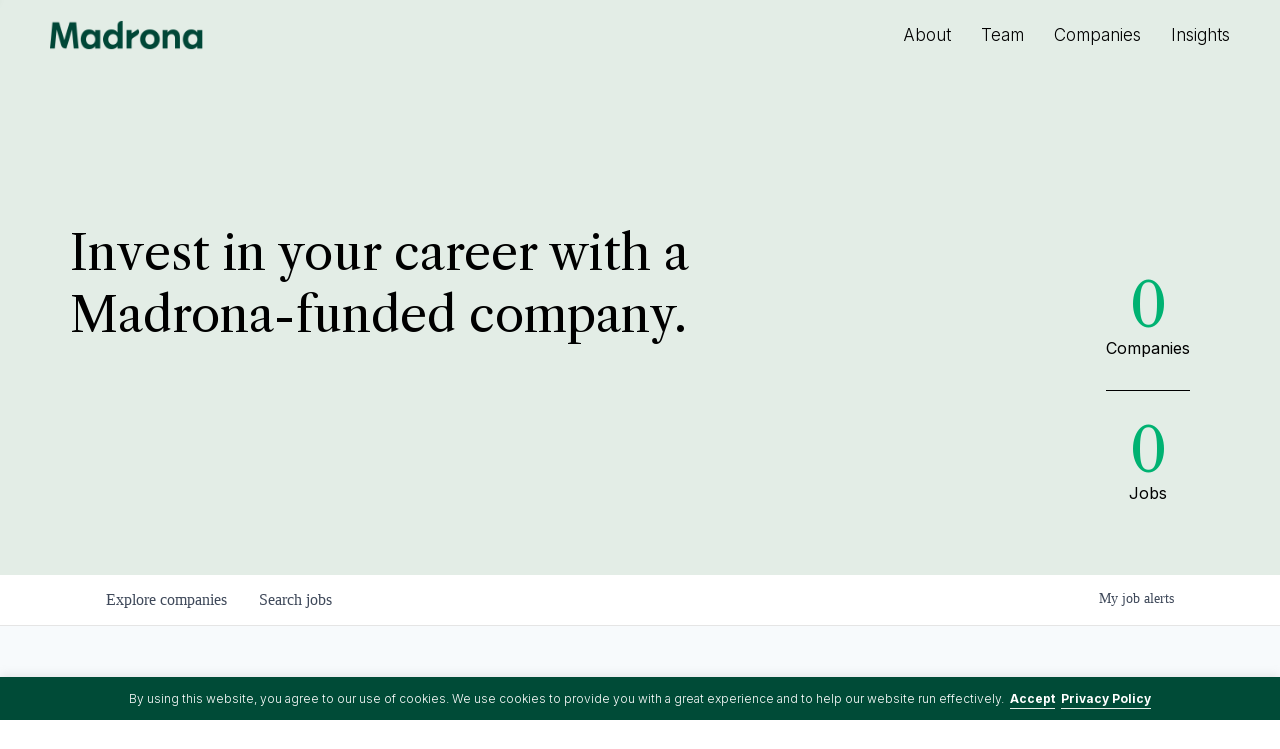

--- FILE ---
content_type: text/html; charset=utf-8
request_url: https://jobs.madrona.com/companies/commerceiq/jobs/25177102-customer-success-manager-digital-shelf
body_size: 17085
content:
<!DOCTYPE html><html lang="en"><head><link rel="shortcut icon" href="https://cdn.filepicker.io/api/file/blSYlaXfRw2bbKccyPn1" data-next-head=""/><title data-next-head="">Customer Success Manager, Digital Shelf @ CommerceIQ | Madrona Venture Group Job Board</title><meta name="description" property="og:description" content="Search job openings across the Madrona Venture Group network." data-next-head=""/><meta charSet="utf-8" data-next-head=""/><meta name="viewport" content="initial-scale=1.0, width=device-width" data-next-head=""/><link rel="apple-touch-icon" sizes="180x180" href="https://cdn.filepicker.io/api/file/blSYlaXfRw2bbKccyPn1" data-next-head=""/><link rel="icon" type="image/png" sizes="32x32" href="https://cdn.filepicker.io/api/file/blSYlaXfRw2bbKccyPn1" data-next-head=""/><link rel="icon" type="image/png" sizes="16x16" href="https://cdn.filepicker.io/api/file/blSYlaXfRw2bbKccyPn1" data-next-head=""/><link rel="shortcut icon" href="https://cdn.filepicker.io/api/file/blSYlaXfRw2bbKccyPn1" data-next-head=""/><meta name="url" property="og:url" content="https://jobs.madrona.com" data-next-head=""/><meta name="type" property="og:type" content="website" data-next-head=""/><meta name="title" property="og:title" content="Madrona Venture Group Job Board" data-next-head=""/><meta name="image" property="og:image" content="http://cdn.filepicker.io/api/file/I48coWLQMCh01Qsbyk8w" data-next-head=""/><meta name="secure_url" property="og:image:secure_url" content="https://cdn.filepicker.io/api/file/I48coWLQMCh01Qsbyk8w" data-next-head=""/><meta name="twitter:card" content="summary_large_image" data-next-head=""/><meta name="twitter:image" content="https://cdn.filepicker.io/api/file/I48coWLQMCh01Qsbyk8w" data-next-head=""/><meta name="twitter:title" content="Madrona Venture Group Job Board" data-next-head=""/><meta name="twitter:description" content="Search job openings across the Madrona Venture Group network." data-next-head=""/><meta name="google-site-verification" content="CQNnZQRH0dvJgCqWABp64ULhLI69C53ULhWdJemAW_w" data-next-head=""/><script>!function(){var analytics=window.analytics=window.analytics||[];if(!analytics.initialize)if(analytics.invoked)window.console&&console.error&&console.error("Segment snippet included twice.");else{analytics.invoked=!0;analytics.methods=["trackSubmit","trackClick","trackLink","trackForm","pageview","identify","reset","group","track","ready","alias","debug","page","once","off","on","addSourceMiddleware","addIntegrationMiddleware","setAnonymousId","addDestinationMiddleware"];analytics.factory=function(e){return function(){if(window.analytics.initialized)return window.analytics[e].apply(window.analytics,arguments);var i=Array.prototype.slice.call(arguments);i.unshift(e);analytics.push(i);return analytics}};for(var i=0;i<analytics.methods.length;i++){var key=analytics.methods[i];analytics[key]=analytics.factory(key)}analytics.load=function(key,i){var t=document.createElement("script");t.type="text/javascript";t.async=!0;t.src="https://an.getro.com/analytics.js/v1/" + key + "/analytics.min.js";var n=document.getElementsByTagName("script")[0];n.parentNode.insertBefore(t,n);analytics._loadOptions=i};analytics._writeKey="VKRqdgSBA3lFoZSlbeHbrzqQkLPBcP7W";;analytics.SNIPPET_VERSION="4.16.1";
analytics.load("VKRqdgSBA3lFoZSlbeHbrzqQkLPBcP7W");

}}();</script><link rel="stylesheet" href="https://cdn-customers.getro.com/madrona/style.react.css??v=7d49c166ca9f24905f04271c5fbd729797522e47"/><link rel="preload" href="https://cdn.getro.com/assets/_next/static/css/b1414ae24606c043.css" as="style"/><link rel="stylesheet" href="https://cdn.getro.com/assets/_next/static/css/b1414ae24606c043.css" data-n-g=""/><noscript data-n-css=""></noscript><script defer="" nomodule="" src="https://cdn.getro.com/assets/_next/static/chunks/polyfills-42372ed130431b0a.js"></script><script id="jquery" src="https://ajax.googleapis.com/ajax/libs/jquery/3.6.0/jquery.min.js" defer="" data-nscript="beforeInteractive"></script><script src="https://cdn.getro.com/assets/_next/static/chunks/webpack-ab58b860c16628b6.js" defer=""></script><script src="https://cdn.getro.com/assets/_next/static/chunks/framework-a008f048849dfc11.js" defer=""></script><script src="https://cdn.getro.com/assets/_next/static/chunks/main-4151966bb5b4038b.js" defer=""></script><script src="https://cdn.getro.com/assets/_next/static/chunks/pages/_app-52002506ec936253.js" defer=""></script><script src="https://cdn.getro.com/assets/_next/static/chunks/a86620fd-3b4606652f1c2476.js" defer=""></script><script src="https://cdn.getro.com/assets/_next/static/chunks/8230-afd6e299f7a6ae33.js" defer=""></script><script src="https://cdn.getro.com/assets/_next/static/chunks/4000-0acb5a82151cbee6.js" defer=""></script><script src="https://cdn.getro.com/assets/_next/static/chunks/9091-5cd776e8ee5ad3a3.js" defer=""></script><script src="https://cdn.getro.com/assets/_next/static/chunks/1637-66b68fc38bc6d10a.js" defer=""></script><script src="https://cdn.getro.com/assets/_next/static/chunks/3676-4975c339fc5bc499.js" defer=""></script><script src="https://cdn.getro.com/assets/_next/static/chunks/9358-87cc633cf780c23e.js" defer=""></script><script src="https://cdn.getro.com/assets/_next/static/chunks/9117-6f216abbf55ba8cd.js" defer=""></script><script src="https://cdn.getro.com/assets/_next/static/chunks/1446-b10012f4e22f3c87.js" defer=""></script><script src="https://cdn.getro.com/assets/_next/static/chunks/5355-7de2c819d8cad6ea.js" defer=""></script><script src="https://cdn.getro.com/assets/_next/static/chunks/9582-aa7f986fdb36f43c.js" defer=""></script><script src="https://cdn.getro.com/assets/_next/static/chunks/pages/companies/%5BcompanySlug%5D/jobs/%5BjobSlug%5D-76ab4cf3f421472f.js" defer=""></script><script src="https://cdn.getro.com/assets/_next/static/wVUNz74L36J38sTj2A9V4/_buildManifest.js" defer=""></script><script src="https://cdn.getro.com/assets/_next/static/wVUNz74L36J38sTj2A9V4/_ssgManifest.js" defer=""></script><meta name="sentry-trace" content="97115ba847ca0e5a744e8f49482e38f7-bef00a3afd8890ba-0"/><meta name="baggage" content="sentry-environment=production,sentry-release=08a5512cff5c0e51019517bf0630219b287ce933,sentry-public_key=99c84790fa184cf49c16c34cd7113f75,sentry-trace_id=97115ba847ca0e5a744e8f49482e38f7,sentry-org_id=129958,sentry-sampled=false,sentry-sample_rand=0.5291039622751648,sentry-sample_rate=0.033"/><style data-styled="" data-styled-version="5.3.11">.gVRrUK{box-sizing:border-box;margin:0;min-width:0;font-family:-apple-system,BlinkMacSystemFont,'Segoe UI','Roboto','Oxygen','Ubuntu','Cantarell','Fira Sans','Droid Sans','Helvetica Neue','sans-serif';font-weight:400;font-style:normal;font-size:16px;color:#3F495A;}/*!sc*/
.fyPcag{box-sizing:border-box;margin:0;min-width:0;background-color:#F7FAFC;min-height:100vh;-webkit-flex-direction:column;-ms-flex-direction:column;flex-direction:column;-webkit-align-items:stretch;-webkit-box-align:stretch;-ms-flex-align:stretch;align-items:stretch;}/*!sc*/
.dKubqp{box-sizing:border-box;margin:0;min-width:0;}/*!sc*/
.elbZCm{box-sizing:border-box;margin:0;min-width:0;width:100%;}/*!sc*/
.dFKghv{box-sizing:border-box;margin:0;min-width:0;box-shadow:0 1px 0 0 #e5e5e5;-webkit-flex-direction:row;-ms-flex-direction:row;flex-direction:row;width:100%;background-color:#ffffff;}/*!sc*/
.byBMUo{box-sizing:border-box;margin:0;min-width:0;max-width:100%;width:100%;margin-left:auto;margin-right:auto;}/*!sc*/
@media screen and (min-width:40em){.byBMUo{width:100%;}}/*!sc*/
@media screen and (min-width:65em){.byBMUo{width:1100px;}}/*!sc*/
.fWatEX{box-sizing:border-box;margin:0;min-width:0;color:#4900FF;position:relative;-webkit-text-decoration:none;text-decoration:none;-webkit-transition:all ease 0.3s;transition:all ease 0.3s;text-transform:capitalize;-webkit-order:1;-ms-flex-order:1;order:1;padding-left:8px;padding-right:8px;padding-top:16px;padding-bottom:16px;font-size:16px;color:#3F495A;display:-webkit-box;display:-webkit-flex;display:-ms-flexbox;display:flex;-webkit-align-items:baseline;-webkit-box-align:baseline;-ms-flex-align:baseline;align-items:baseline;}/*!sc*/
@media screen and (min-width:40em){.fWatEX{text-transform:capitalize;}}/*!sc*/
@media screen and (min-width:65em){.fWatEX{text-transform:unset;}}/*!sc*/
.fWatEX span{display:none;}/*!sc*/
.fWatEX::after{content:'';position:absolute;left:0;right:0;bottom:0;height:0.125rem;background-color:#4900FF;opacity:0;-webkit-transition:opacity 0.3s;transition:opacity 0.3s;}/*!sc*/
.fWatEX:hover{color:#3F495A;}/*!sc*/
.fWatEX:active{background-color:#F7FAFC;-webkit-transform:scale(.94);-ms-transform:scale(.94);transform:scale(.94);}/*!sc*/
.fWatEX.active{font-weight:600;color:#090925;}/*!sc*/
.fWatEX.active::after{opacity:1;}/*!sc*/
@media screen and (min-width:40em){.fWatEX{padding-left:16px;padding-right:16px;}}/*!sc*/
.ekJmTQ{box-sizing:border-box;margin:0;min-width:0;display:none;}/*!sc*/
@media screen and (min-width:40em){.ekJmTQ{display:none;}}/*!sc*/
@media screen and (min-width:65em){.ekJmTQ{display:inline-block;}}/*!sc*/
.bhqgWy{box-sizing:border-box;margin:0;min-width:0;color:#4900FF;position:relative;-webkit-text-decoration:none;text-decoration:none;-webkit-transition:all ease 0.3s;transition:all ease 0.3s;text-transform:capitalize;-webkit-order:0;-ms-flex-order:0;order:0;padding-left:8px;padding-right:8px;padding-top:16px;padding-bottom:16px;font-size:16px;color:#3F495A;display:-webkit-box;display:-webkit-flex;display:-ms-flexbox;display:flex;-webkit-align-items:baseline;-webkit-box-align:baseline;-ms-flex-align:baseline;align-items:baseline;}/*!sc*/
@media screen and (min-width:40em){.bhqgWy{text-transform:capitalize;}}/*!sc*/
@media screen and (min-width:65em){.bhqgWy{text-transform:unset;}}/*!sc*/
.bhqgWy span{display:none;}/*!sc*/
.bhqgWy::after{content:'';position:absolute;left:0;right:0;bottom:0;height:0.125rem;background-color:#4900FF;opacity:0;-webkit-transition:opacity 0.3s;transition:opacity 0.3s;}/*!sc*/
.bhqgWy:hover{color:#3F495A;}/*!sc*/
.bhqgWy:active{background-color:#F7FAFC;-webkit-transform:scale(.94);-ms-transform:scale(.94);transform:scale(.94);}/*!sc*/
.bhqgWy.active{font-weight:600;color:#090925;}/*!sc*/
.bhqgWy.active::after{opacity:1;}/*!sc*/
@media screen and (min-width:40em){.bhqgWy{padding-left:16px;padding-right:16px;}}/*!sc*/
.ioCEHO{box-sizing:border-box;margin:0;min-width:0;margin-left:auto;margin-right:16px;text-align:left;-webkit-flex-direction:column;-ms-flex-direction:column;flex-direction:column;-webkit-order:9999;-ms-flex-order:9999;order:9999;}/*!sc*/
@media screen and (min-width:40em){.ioCEHO{margin-right:16px;}}/*!sc*/
@media screen and (min-width:65em){.ioCEHO{margin-right:0;}}/*!sc*/
.iJaGyT{box-sizing:border-box;margin:0;min-width:0;position:relative;cursor:pointer;-webkit-transition:all ease 0.3s;transition:all ease 0.3s;border-radius:4px;font-size:16px;font-weight:500;display:-webkit-box;display:-webkit-flex;display:-ms-flexbox;display:flex;-webkit-tap-highlight-color:transparent;-webkit-align-items:center;-webkit-box-align:center;-ms-flex-align:center;align-items:center;font-family:-apple-system,BlinkMacSystemFont,'Segoe UI','Roboto','Oxygen','Ubuntu','Cantarell','Fira Sans','Droid Sans','Helvetica Neue','sans-serif';color:#3F495A;background-color:#FFFFFF;border-style:solid;border-color:#A3B1C2;border-width:1px;border:none;border-color:transparent;width:small;height:small;margin-top:8px;padding:8px 16px;padding-right:0;-webkit-align-self:center;-ms-flex-item-align:center;align-self:center;font-size:14px;}/*!sc*/
.iJaGyT:active{-webkit-transform:scale(.94);-ms-transform:scale(.94);transform:scale(.94);box-shadow:inset 0px 1.875px 1.875px rgba(0,0,0,0.12);}/*!sc*/
.iJaGyT:disabled{color:#A3B1C2;}/*!sc*/
.iJaGyT:hover{background-color:#F7FAFC;}/*!sc*/
.iJaGyT [role="progressbar"] > div > div{border-color:rgba(63,73,90,0.2);border-top-color:#090925;}/*!sc*/
@media screen and (min-width:40em){.iJaGyT{border-color:#A3B1C2;}}/*!sc*/
@media screen and (min-width:40em){.iJaGyT{padding-right:16px;}}/*!sc*/
.jUfIjB{box-sizing:border-box;margin:0;min-width:0;display:none;}/*!sc*/
@media screen and (min-width:40em){.jUfIjB{display:block;}}/*!sc*/
.iqghoL{box-sizing:border-box;margin:0;min-width:0;margin-left:auto !important;margin-right:auto !important;box-sizing:border-box;max-width:100%;position:static;z-index:1;margin-left:auto;margin-right:auto;width:100%;padding-top:0;padding-left:16px;padding-right:16px;padding-bottom:64px;}/*!sc*/
@media screen and (min-width:40em){.iqghoL{width:100%;}}/*!sc*/
@media screen and (min-width:65em){.iqghoL{width:1132px;}}/*!sc*/
.ebGWQq{box-sizing:border-box;margin:0;min-width:0;-webkit-box-pack:justify;-webkit-justify-content:space-between;-ms-flex-pack:justify;justify-content:space-between;margin-bottom:24px;-webkit-flex-direction:column;-ms-flex-direction:column;flex-direction:column;width:100%;}/*!sc*/
@media screen and (min-width:40em){.ebGWQq{-webkit-flex-direction:row;-ms-flex-direction:row;flex-direction:row;}}/*!sc*/
@media screen and (min-width:65em){.ebGWQq{-webkit-flex-direction:row;-ms-flex-direction:row;flex-direction:row;}}/*!sc*/
.dsHaKT{box-sizing:border-box;margin:0;min-width:0;gap:24px;-webkit-flex-direction:column;-ms-flex-direction:column;flex-direction:column;width:100%;}/*!sc*/
.iaKmHE{box-sizing:border-box;margin:0;min-width:0;font-size:28px;margin-bottom:8px;color:#090925;}/*!sc*/
.iKYCNv{box-sizing:border-box;margin:0;min-width:0;-webkit-column-gap:8px;column-gap:8px;cursor:pointer;-webkit-align-items:center;-webkit-box-align:center;-ms-flex-align:center;align-items:center;}/*!sc*/
.iKYCNv color{main:#3F495A;dark:#090925;subtle:#67738B;placeholder:#8797AB;link:#3F495A;link-accent:#4900FF;error:#D90218;}/*!sc*/
.hRzXmX{box-sizing:border-box;margin:0;min-width:0;width:32px;}/*!sc*/
.ijjZxr{box-sizing:border-box;margin:0;min-width:0;margin-bottom:16px;}/*!sc*/
.kGAAEy{box-sizing:border-box;margin:0;min-width:0;-webkit-flex-direction:column;-ms-flex-direction:column;flex-direction:column;gap:8px;}/*!sc*/
.dkjSzf{box-sizing:border-box;margin:0;min-width:0;font-weight:600;font-size:14px;color:#090925;}/*!sc*/
.eRlSKr{box-sizing:border-box;margin:0;min-width:0;color:#3F495A!important;font-weight:500;}/*!sc*/
.lhPfhV{box-sizing:border-box;margin:0;min-width:0;-webkit-column-gap:8px;column-gap:8px;-webkit-box-pack:justify;-webkit-justify-content:space-between;-ms-flex-pack:justify;justify-content:space-between;}/*!sc*/
.hQNFTd{box-sizing:border-box;margin:0;min-width:0;row-gap:8px;-webkit-flex-direction:column;-ms-flex-direction:column;flex-direction:column;}/*!sc*/
.fLzXDu{box-sizing:border-box;margin:0;min-width:0;font-size:14px;color:#67738B;}/*!sc*/
.crBMPy{box-sizing:border-box;margin:0;min-width:0;margin-top:40px;}/*!sc*/
.crBMPy li:not(:last-child){margin-bottom:8px;}/*!sc*/
.crBMPy p,.crBMPy span,.crBMPy div,.crBMPy li,.crBMPy ol,.crBMPy ul{color:#3F495A;font-size:16px!important;line-height:140%!important;margin:0 auto 16px;}/*!sc*/
.crBMPy h1,.crBMPy h2,.crBMPy h3,.crBMPy h4,.crBMPy h5,.crBMPy h6{color:#090925;}/*!sc*/
.crBMPy h4,.crBMPy h5,.crBMPy h6{font-size:16px;margin:0 auto 16px;}/*!sc*/
.crBMPy h1:not(:first-child){font-size:24px;margin:48px auto 16px;}/*!sc*/
.crBMPy h2:not(:first-child){font-size:20px;margin:32px auto 16px;}/*!sc*/
.crBMPy h3:not(:first-child){font-size:18px;margin:24px auto 16px;}/*!sc*/
.crBMPy ul{padding:0 0 0 32px;}/*!sc*/
.crBMPy a{color:#3F495A !important;}/*!sc*/
.iIGtVd{box-sizing:border-box;margin:0;min-width:0;max-width:600px;margin:0 auto;}/*!sc*/
.friAmK{box-sizing:border-box;margin:0;min-width:0;padding-bottom:40px;margin-top:40px;}/*!sc*/
.bOyPTM{box-sizing:border-box;margin:0;min-width:0;gap:40px;margin-top:40px;-webkit-align-items:center;-webkit-box-align:center;-ms-flex-align:center;align-items:center;-webkit-box-pack:justify;-webkit-justify-content:space-between;-ms-flex-pack:justify;justify-content:space-between;-webkit-flex-direction:column;-ms-flex-direction:column;flex-direction:column;}/*!sc*/
@media screen and (min-width:40em){.bOyPTM{-webkit-flex-direction:row;-ms-flex-direction:row;flex-direction:row;}}/*!sc*/
.kkTXM{box-sizing:border-box;margin:0;min-width:0;-webkit-text-decoration-line:underline;text-decoration-line:underline;cursor:pointer;display:block;text-align:center;color:#3F495A !important;font-size:14px;line-height:22px;}/*!sc*/
.fIUOoG{box-sizing:border-box;margin:0;min-width:0;justify-self:flex-end;margin-top:auto;-webkit-flex-direction:row;-ms-flex-direction:row;flex-direction:row;width:100%;background-color:transparent;padding-top:32px;padding-bottom:32px;}/*!sc*/
.Jizzq{box-sizing:border-box;margin:0;min-width:0;width:100%;margin-left:auto;margin-right:auto;-webkit-flex-direction:column;-ms-flex-direction:column;flex-direction:column;text-align:center;}/*!sc*/
@media screen and (min-width:40em){.Jizzq{width:1100px;}}/*!sc*/
.fONCsf{box-sizing:border-box;margin:0;min-width:0;color:#4900FF;-webkit-align-self:center;-ms-flex-item-align:center;align-self:center;margin-bottom:16px;color:#090925;width:120px;}/*!sc*/
.bfORaf{box-sizing:border-box;margin:0;min-width:0;color:currentColor;width:100%;height:auto;}/*!sc*/
.gkPOSa{box-sizing:border-box;margin:0;min-width:0;-webkit-flex-direction:row;-ms-flex-direction:row;flex-direction:row;-webkit-box-pack:center;-webkit-justify-content:center;-ms-flex-pack:center;justify-content:center;-webkit-flex-wrap:wrap;-ms-flex-wrap:wrap;flex-wrap:wrap;}/*!sc*/
.hDtUlk{box-sizing:border-box;margin:0;min-width:0;-webkit-appearance:none;-moz-appearance:none;appearance:none;display:inline-block;text-align:center;line-height:inherit;-webkit-text-decoration:none;text-decoration:none;font-size:inherit;padding-left:16px;padding-right:16px;padding-top:8px;padding-bottom:8px;color:#ffffff;background-color:#4900FF;border:none;border-radius:4px;padding-left:8px;padding-right:8px;font-size:16px;position:relative;z-index:2;cursor:pointer;-webkit-transition:all ease 0.3s;transition:all ease 0.3s;border-radius:4px;font-weight:500;display:-webkit-box;display:-webkit-flex;display:-ms-flexbox;display:flex;-webkit-tap-highlight-color:transparent;-webkit-align-items:center;-webkit-box-align:center;-ms-flex-align:center;align-items:center;font-family:-apple-system,BlinkMacSystemFont,'Segoe UI','Roboto','Oxygen','Ubuntu','Cantarell','Fira Sans','Droid Sans','Helvetica Neue','sans-serif';color:#3F495A;background-color:transparent;border-style:solid;border-color:#A3B1C2;border-width:1px;border:none;-webkit-box-pack:unset;-webkit-justify-content:unset;-ms-flex-pack:unset;justify-content:unset;-webkit-text-decoration:none;text-decoration:none;white-space:nowrap;margin-right:16px;padding:0;color:#67738B;padding-top:4px;padding-bottom:4px;font-size:12px;}/*!sc*/
.hDtUlk:active{-webkit-transform:scale(.94);-ms-transform:scale(.94);transform:scale(.94);box-shadow:inset 0px 1.875px 1.875px rgba(0,0,0,0.12);}/*!sc*/
.hDtUlk:disabled{color:#A3B1C2;}/*!sc*/
.hDtUlk:hover{-webkit-text-decoration:underline;text-decoration:underline;}/*!sc*/
.hDtUlk [role="progressbar"] > div > div{border-color:rgba(63,73,90,0.2);border-top-color:#090925;}/*!sc*/
data-styled.g1[id="sc-aXZVg"]{content:"gVRrUK,fyPcag,dKubqp,elbZCm,dFKghv,byBMUo,fWatEX,ekJmTQ,bhqgWy,ioCEHO,iJaGyT,jUfIjB,iqghoL,ebGWQq,dsHaKT,iaKmHE,iKYCNv,hRzXmX,ijjZxr,kGAAEy,dkjSzf,eRlSKr,lhPfhV,hQNFTd,fLzXDu,crBMPy,iIGtVd,friAmK,bOyPTM,kkTXM,fIUOoG,Jizzq,fONCsf,bfORaf,gkPOSa,hDtUlk,"}/*!sc*/
.fteAEG{display:-webkit-box;display:-webkit-flex;display:-ms-flexbox;display:flex;}/*!sc*/
data-styled.g2[id="sc-gEvEer"]{content:"fteAEG,"}/*!sc*/
.eBWkFz{box-sizing:border-box;margin:0;min-width:0;padding:32px;box-shadow:0px 1px 2px 0px rgba(27,36,50,0.04),0px 1px 16px 0px rgba(27,36,50,0.06);border-radius:4px;background-color:#FFFFFF;margin-left:auto;margin-right:auto;width:100%;-webkit-flex-direction:column;-ms-flex-direction:column;flex-direction:column;padding-left:16px;padding-right:16px;margin-top:64px;max-width:800px;margin-left:auto;margin-right:auto;}/*!sc*/
@media screen and (min-width:40em){.eBWkFz{padding-left:32px;padding-right:32px;}}/*!sc*/
.jBogQf{box-sizing:border-box;margin:0;min-width:0;position:relative;width:100%;-webkit-align-items:start;-webkit-box-align:start;-ms-flex-align:start;align-items:start;}/*!sc*/
.ddKpAl{box-sizing:border-box;margin:0;min-width:0;-webkit-flex:1 1;-ms-flex:1 1;flex:1 1;}/*!sc*/
.VWXkL{box-sizing:border-box;margin:0;min-width:0;position:relative;font-weight:500;color:#3F495A;height:100%;width:100%;border-radius:4px;}/*!sc*/
.cVYRew{box-sizing:border-box;margin:0;min-width:0;max-width:100%;height:auto;border-radius:4px;overflow:hidden;object-fit:contain;width:100%;height:100%;}/*!sc*/
.hPknKP{box-sizing:border-box;margin:0;min-width:0;background-color:#FEF5EC;text-align:left;-webkit-align-items:flex-start;-webkit-box-align:flex-start;-ms-flex-align:flex-start;align-items:flex-start;-webkit-flex:0 0 auto;-ms-flex:0 0 auto;flex:0 0 auto;padding:16px;border-radius:4px;line-height:1.4;gap:16px;}/*!sc*/
.jDfdPi{box-sizing:border-box;margin:0;min-width:0;height:20px;width:20px;}/*!sc*/
.kgAlEH{box-sizing:border-box;margin:0;min-width:0;color:#DE7B02;-webkit-align-items:center;-webkit-box-align:center;-ms-flex-align:center;align-items:center;-webkit-flex:0 0 auto;-ms-flex:0 0 auto;flex:0 0 auto;}/*!sc*/
.cYMjnh{box-sizing:border-box;margin:0;min-width:0;font-weight:500;font-size:14px;color:#3F495A;}/*!sc*/
.exMvxQ{box-sizing:border-box;margin:0;min-width:0;-webkit-text-decoration:none;text-decoration:none;color:currentColor;width:100%;height:auto;}/*!sc*/
data-styled.g3[id="sc-eqUAAy"]{content:"eBWkFz,jBogQf,ddKpAl,VWXkL,cVYRew,hPknKP,jDfdPi,kgAlEH,cYMjnh,exMvxQ,"}/*!sc*/
.gQycbC{display:-webkit-box;display:-webkit-flex;display:-ms-flexbox;display:flex;}/*!sc*/
data-styled.g4[id="sc-fqkvVR"]{content:"gQycbC,"}/*!sc*/
</style></head><body id="main-wrapper" class="custom-design-madrona"><div id="root"></div><div id="__next"><div class="sc-aXZVg gVRrUK"><div class="" style="position:fixed;top:0;left:0;height:2px;background:transparent;z-index:99999999999;width:100%"><div class="" style="height:100%;background:#4900FF;transition:all 500ms ease;width:0%"><div style="box-shadow:0 0 10px #4900FF, 0 0 10px #4900FF;width:5%;opacity:1;position:absolute;height:100%;transition:all 500ms ease;transform:rotate(3deg) translate(0px, -4px);left:-10rem"></div></div></div><div id="wlc-main" class="sc-aXZVg sc-gEvEer fyPcag fteAEG network-container"><div data-testid="custom-header" id="madrona-custom-header" class="sc-aXZVg dKubqp madrona-custom-part">
<div class="cd-wrapper page-template-default page page-id-18523">
  <header id="masthead" class="site-header">
    <div class="content_wrapper">

      <div class="site-branding">
        <p class="site-title"><a href="https://www.madrona.com/" rel="home">Madrona Venture Group</a></p>
      </div>
      <div class="header_nav">
        <nav id="site-navigation" class="main-navigation">
          <div id="mobile_menu_icon"></div>
          <div class="menu-main-container">
            <ul id="primary-menu" class="menu">
              <li id="menu-item-13249" class="menu-item menu-item-type-post_type menu-item-object-page menu-item-13249">
                <a href="https://www.madrona.com/about/">About</a>
              </li>
              <li id="menu-item-333" class="menu-item menu-item-type-post_type menu-item-object-page menu-item-333"><a
                  href="https://www.madrona.com/team/">Team</a></li>
              <li id="menu-item-414" class="menu-item menu-item-type-post_type menu-item-object-page menu-item-414"><a
                  href="https://www.madrona.com/companies/">Companies</a></li>
              <li id="menu-item-336" class="menu-item menu-item-type-post_type menu-item-object-page menu-item-336"><a
                  href="https://www.madrona.com/insights/">Insights</a></li>
              <li id="menu-item-18419"
                class="mobile menu-item menu-item-type-post_type menu-item-object-page menu-item-18419"><a
                  href="https://www.madrona.com/contact/">Contact</a></li>
              <li id="menu-item-18420"
                class="mobile menu-item menu-item-type-custom menu-item-object-custom menu-item-18420"><a
                  target="_blank" rel="noopener" href="https://jobs.madrona.com/">Jobs</a></li>
            </ul>
          </div>
          <div class="cleardiv"></div>
        </nav>

      </div> 

    </div>
  </header>
  <div id="cookie-law-info-bar" data-nosnippet="true" style="background-color: rgb(0, 75, 55); color: rgb(255, 255, 255); font-family: inherit; bottom: 0px; position: fixed; display: block;"><span>By using this website, you agree to our use of cookies. We use cookies to provide you with a great experience and to help our website run effectively. &nbsp;<a role="button" data-cli_action="accept" id="cookie_action_close_header" class="cli-plugin-main-button cookie_action_close_header cli_action_button wt-cli-accept-btn" style="color: rgb(193, 189, 187);">Accept</a>  &nbsp;<a href="https://www.madrona.com/privacy-policy/" id="CONSTANT_OPEN_URL" class="cli-plugin-main-link" style="color: rgb(193, 189, 187);">Privacy Policy</a></span></div>
  <div id="content" class="site-content
  	">

    <div id="title_wrapper">
      <div class="content_wrapper">
        <h1 class="page_title scrollshow show">Invest in your career with a Madrona-funded company.</h1>
      </div>
    </div>

    <div class="content_wrapper">

    </div> 

    <section id="bottom_content" class="content-area">

      <div class="bottom_content_wrapper">
        <div class="content_wrapper">
          <div id="careers_stats">

            <div class="stat-wrapper">
              <div class="stat-number">
                0
              </div> 
              <div class="stat-label">
                Companies
              </div> 
            </div>
            <div class="stat-wrapper">
              <div class="stat-number">
                0
              </div>
              <div class="stat-label">
                Jobs
              </div> 
            </div>

          </div> 
        </div> 
      </div> 
    </section>

  </div>
</div>




</div><div width="1" class="sc-aXZVg elbZCm"><div id="content"><div data-testid="navbar" width="1" class="sc-aXZVg sc-gEvEer dFKghv fteAEG"><div width="1,1,1100px" class="sc-aXZVg sc-gEvEer byBMUo fteAEG"><a href="/jobs" class="sc-aXZVg fWatEX theme_only " font-size="2" color="text.main" display="flex"><div display="none,none,inline-block" class="sc-aXZVg ekJmTQ">Search </div>jobs</a><a href="/companies" class="sc-aXZVg bhqgWy theme_only " font-size="2" color="text.main" display="flex"><div display="none,none,inline-block" class="sc-aXZVg ekJmTQ">Explore </div>companies</a><div order="9999" class="sc-aXZVg sc-gEvEer ioCEHO fteAEG"><div class="sc-aXZVg sc-gEvEer iJaGyT fteAEG theme_only" data-testid="my-job-alerts-button" font-size="14px">My <span class="sc-aXZVg jUfIjB">job </span>alerts</div></div></div></div><div width="1,1,1132px" data-testid="container" class="sc-aXZVg iqghoL"><script data-testid="job-ldjson" type="application/ld+json" async="">{"@context":"https://schema.org/","@type":"JobPosting","title":"Customer Success Manager, Digital Shelf","description":"<div> <p><strong>Company Overview</strong></p> <p>At CommerceIQ, we help consumer brands accelerate their retail ecommerce market share growth and profitability through machine learning algorithms. We are building the world’s most complete and sophisticated Retail Ecommerce Management Platform, which connects and intelligently automates the management of retail ecommerce channels like Amazon, Walmart, and Instacart, across the entire ecommerce operational chain of retail media management, sales operations, supply chain, and digital self analytics.</p> <p>We are in hyper growth mode, having recently raised our <a href=\"https://commerceiq.ai/press-releases/commerceiq-secures-115-million-investment-from-softbank-vision-fund-2-at-unicorn-valuation-to-revolutionize-retail-ecommerce-management/\" target=\"_blank\">Series D funding at unicorn valuation (&gt;$1B)</a> and ended our third year of triple-digit revenue growth. Continued acceleration of our growth is fueled by landing new customers, expanding our platform through new products, managing new retail ecommerce platforms, and delivering exceptional customer service to unlock high net retention rates.</p> </div><p> </p><p><em><span>This role is remote and only candidates in the Central and East Coast time zones will be considered.</span></em></p><p> </p><p><span><strong>The Role:</strong></span></p><p><span>As the growth of ecommerce on platforms like Amazon, Walmart, and Instacart has accelerated, so has the requirement for better insights to understand performance and growth opportunities in this dynamic environment. We are looking for a <strong>Customer Success Manager </strong>who knows how to build and foster ongoing relationships that deliver long term value to our customers.</span></p><p><span>Working as part of the customer success team, you will play a critical role in onboarding, supporting, and leading strategic direction for our clients. Customer Success is at the heart of what we do so you should have CPG experience working in sales, analytics, or marketing as well as in ecommerce. This is an exciting time to join our fast-growing Digital Shelf division. </span></p><p> </p><p><span><strong>What You'll Do:</strong></span></p><ul> <li><span>Develop long-term customer relationships.</span></li> <li><span>Onboard, train customers on all product offerings.</span></li> <li><span>Listen to customers, understand business objectives, and work within e.fundamentals to coordinate internal and external resources to deliver long term value to our customers.</span></li> <li><span>Understand Ecommerce data and how they can be used to grow improve profitable market share.</span></li> <li><span>Effectively working with our clients to ensure we are delivering over 4x ROI and finding new areas where we can add value.</span></li> <li><span>Ensure we maintain our world class net promoter score with our customers.</span></li> <li><span>Ensure our customers continue to leverage our solution, see value and renew their contracts.</span></li> <li><span>Stay current with company offerings and eCommerce industry trends.</span></li> <li><span>Oversee and achieve organizational goals while upholding best practices.</span></li> </ul><p><span> </span></p><p><span><strong>What You'll Bring:</strong></span><span> </span></p><ul> <li><span>5+ years experience working in Sales, Category Management, Marketing, Analytics for a CPG /Ecommerce company.</span></li> <li><span>Experience working in an analytical capacity in ecommerce coupled with strategic as well as analytical problem solving.</span></li> <li><span>Experience working with all levels of the business, including senior executives.</span></li> <li><span>Willingness to travel as needed to meet with clients.</span></li> </ul><p> </p><p><span><strong>Benefits &amp; Perks: </strong></span></p><ul> <li><span>Highly competitive pay, benefits, and early stage stock options</span></li> <li><span>Unlimited PTO </span></li> <li><span>Work from home benefits including flex WFH hours and home office set-up reimbursement</span></li> <li><span>Monthly cell phone, internet, and gym/fitness reimbursement</span></li> <li><span>Comprehensive health, dental, vision, and life insurance benefits</span></li> <li><span>401K plan, FSA, and HSA programs</span></li> <li><span>Long-term and short-term disability</span></li> </ul><p><span> </span></p><p><span><span>Help us build the future of ecommerce. Apply now or learn more at </span><a href=\"https://commerceiq.ai\"><span>https://commerceiq.ai</span></a><span>!</span></span></p><p> </p><p><span><em>We are an equal opportunity employer and value diversity at our company. We do not discriminate on the basis of race, religion, color, national origin, gender, sexual orientation, age, marital status, veteran status, disability status or any other category prohibited by applicable law.</em></span></p>","datePosted":"2023-04-21T13:36:04.544Z","validThrough":"2023-06-07","employmentType":[],"hiringOrganization":{"@type":"Organization","name":"CommerceIQ","description":"CommerceIQ is the pioneer in helping brands win on retail eCommerce channels such as Amazon, Walmart.com, Instacart, and 800+ other retailers. Our unified platform applies machine learning and automation across marketing, supply chain, and sales operations to help brands gain market share profitably.","numberOfEmployees":452,"address":[{"address":{"@type":"PostalAddress","addressLocality":"Palo Alto, CA, USA"}},{"address":{"@type":"PostalAddress","addressLocality":"Mountain View, CA, USA"}},{"address":{"@type":"PostalAddress","addressLocality":"Palo Alto, PA, USA"}}],"sameAs":"https://commerceiq.ai","url":"https://commerceiq.ai","logo":"https://cdn.getro.com/companies/4d051030-e646-4b19-ade2-ec7e45e7dd72-1762047463","keywords":"Software"},"jobLocationType":"TELECOMMUTE","jobLocation":{"@type":"Place","address":{"@type":"PostalAddress","addressLocality":"United States"}},"applicantLocationRequirements":{"@type":"Country","name":"Earth"},"baseSalary":{"@type":"MonetaryAmount","currency":null,"value":{"@type":"QuantitativeValue","minValue":null,"maxValue":null,"unitText":"PERIOD_NOT_DEFINED"}}}</script><div width="100%" data-testid="edit-box" class="sc-eqUAAy eBWkFz"><div data-testid="content" width="1" class="sc-eqUAAy sc-fqkvVR jBogQf gQycbC"><div class="sc-eqUAAy ddKpAl"><div width="100%" class="sc-aXZVg sc-gEvEer ebGWQq fteAEG"><div width="100%" class="sc-aXZVg sc-gEvEer dsHaKT fteAEG"><div width="100%" class="sc-aXZVg elbZCm"><h2 font-size="28px" color="text.dark" class="sc-aXZVg iaKmHE">Customer Success Manager, Digital Shelf</h2><div color="text" class="sc-aXZVg sc-gEvEer iKYCNv fteAEG"><div width="32" class="sc-aXZVg hRzXmX"><div data-testid="profile-picture" class="sc-eqUAAy sc-fqkvVR VWXkL gQycbC"><img data-testid="image" src="https://cdn.getro.com/companies/4d051030-e646-4b19-ade2-ec7e45e7dd72-1762047463" alt="CommerceIQ" class="sc-eqUAAy cVYRew"/></div></div><p class="sc-aXZVg dKubqp">CommerceIQ</p></div></div><div class="sc-aXZVg ijjZxr"><div class="sc-eqUAAy sc-fqkvVR hPknKP gQycbC"><div color="warning" class="sc-eqUAAy sc-fqkvVR kgAlEH gQycbC"><svg xmlns="http://www.w3.org/2000/svg" width="20px" height="20px" viewBox="0 0 24 24" fill="none" stroke="currentColor" stroke-width="1.5" stroke-linecap="round" stroke-linejoin="round" class="sc-eqUAAy jDfdPi sc-eqUAAy jDfdPi" aria-hidden="true" data-testid="icon-warning"><path d="m21.73 18-8-14a2 2 0 0 0-3.48 0l-8 14A2 2 0 0 0 4 21h16a2 2 0 0 0 1.73-3Z"></path><line x1="12" x2="12" y1="9" y2="13"></line><line x1="12" x2="12.01" y1="17" y2="17"></line></svg></div><div color="text.main" class="sc-eqUAAy cYMjnh"><div class="sc-aXZVg sc-gEvEer kGAAEy fteAEG"><P font-weight="600" font-size="14px" color="text.dark" class="sc-aXZVg dkjSzf">This job is no longer accepting applications</P><a href="/companies/commerceiq#content" class="sc-aXZVg eRlSKr">See open jobs at <!-- -->CommerceIQ<!-- -->.</a><a href="/jobs?q=Customer%20Success%20Manager,%20Digital%20Shelf" class="sc-aXZVg eRlSKr">See open jobs similar to &quot;<!-- -->Customer Success Manager, Digital Shelf<!-- -->&quot; <!-- -->Madrona Venture Group<!-- -->.</a></div></div></div></div><div class="sc-aXZVg sc-gEvEer lhPfhV fteAEG"><div class="sc-aXZVg sc-gEvEer hQNFTd fteAEG"><div class="sc-aXZVg dKubqp">Sales &amp; Business Development, Customer Service<!-- --> <!-- --> </div><div class="sc-aXZVg dKubqp">United States · Remote</div><div font-size="14px" color="text.subtle" class="sc-aXZVg fLzXDu">Posted<!-- --> <!-- -->6+ months ago</div></div></div></div></div><div class="sc-aXZVg crBMPy"><div data-testid="careerPage"><div> <p><strong>Company Overview</strong></p> <p>At CommerceIQ, we help consumer brands accelerate their retail ecommerce market share growth and profitability through machine learning algorithms. We are building the world’s most complete and sophisticated Retail Ecommerce Management Platform, which connects and intelligently automates the management of retail ecommerce channels like Amazon, Walmart, and Instacart, across the entire ecommerce operational chain of retail media management, sales operations, supply chain, and digital self analytics.</p> <p>We are in hyper growth mode, having recently raised our <a href="https://commerceiq.ai/press-releases/commerceiq-secures-115-million-investment-from-softbank-vision-fund-2-at-unicorn-valuation-to-revolutionize-retail-ecommerce-management/">Series D funding at unicorn valuation (&gt;$1B)</a> and ended our third year of triple-digit revenue growth. Continued acceleration of our growth is fueled by landing new customers, expanding our platform through new products, managing new retail ecommerce platforms, and delivering exceptional customer service to unlock high net retention rates.</p> </div><p> </p><p><em><span>This role is remote and only candidates in the Central and East Coast time zones will be considered.</span></em></p><p> </p><p><span><strong>The Role:</strong></span></p><p><span>As the growth of ecommerce on platforms like Amazon, Walmart, and Instacart has accelerated, so has the requirement for better insights to understand performance and growth opportunities in this dynamic environment. We are looking for a <strong>Customer Success Manager </strong>who knows how to build and foster ongoing relationships that deliver long term value to our customers.</span></p><p><span>Working as part of the customer success team, you will play a critical role in onboarding, supporting, and leading strategic direction for our clients. Customer Success is at the heart of what we do so you should have CPG experience working in sales, analytics, or marketing as well as in ecommerce. This is an exciting time to join our fast-growing Digital Shelf division. </span></p><p> </p><p><span><strong>What You'll Do:</strong></span></p><ul> <li><span>Develop long-term customer relationships.</span></li> <li><span>Onboard, train customers on all product offerings.</span></li> <li><span>Listen to customers, understand business objectives, and work within e.fundamentals to coordinate internal and external resources to deliver long term value to our customers.</span></li> <li><span>Understand Ecommerce data and how they can be used to grow improve profitable market share.</span></li> <li><span>Effectively working with our clients to ensure we are delivering over 4x ROI and finding new areas where we can add value.</span></li> <li><span>Ensure we maintain our world class net promoter score with our customers.</span></li> <li><span>Ensure our customers continue to leverage our solution, see value and renew their contracts.</span></li> <li><span>Stay current with company offerings and eCommerce industry trends.</span></li> <li><span>Oversee and achieve organizational goals while upholding best practices.</span></li> </ul><p><span> </span></p><p><span><strong>What You'll Bring:</strong></span><span> </span></p><ul> <li><span>5+ years experience working in Sales, Category Management, Marketing, Analytics for a CPG /Ecommerce company.</span></li> <li><span>Experience working in an analytical capacity in ecommerce coupled with strategic as well as analytical problem solving.</span></li> <li><span>Experience working with all levels of the business, including senior executives.</span></li> <li><span>Willingness to travel as needed to meet with clients.</span></li> </ul><p> </p><p><span><strong>Benefits &amp; Perks: </strong></span></p><ul> <li><span>Highly competitive pay, benefits, and early stage stock options</span></li> <li><span>Unlimited PTO </span></li> <li><span>Work from home benefits including flex WFH hours and home office set-up reimbursement</span></li> <li><span>Monthly cell phone, internet, and gym/fitness reimbursement</span></li> <li><span>Comprehensive health, dental, vision, and life insurance benefits</span></li> <li><span>401K plan, FSA, and HSA programs</span></li> <li><span>Long-term and short-term disability</span></li> </ul><p><span> </span></p><p><span><span>Help us build the future of ecommerce. Apply now or learn more at </span><a href="https://commerceiq.ai"><span>https://commerceiq.ai</span></a><span>!</span></span></p><p> </p><p><span><em>We are an equal opportunity employer and value diversity at our company. We do not discriminate on the basis of race, religion, color, national origin, gender, sexual orientation, age, marital status, veteran status, disability status or any other category prohibited by applicable law.</em></span></p></div></div><div class="sc-aXZVg iIGtVd"><div class="sc-aXZVg friAmK"><div class="sc-eqUAAy sc-fqkvVR hPknKP gQycbC"><div color="warning" class="sc-eqUAAy sc-fqkvVR kgAlEH gQycbC"><svg xmlns="http://www.w3.org/2000/svg" width="20px" height="20px" viewBox="0 0 24 24" fill="none" stroke="currentColor" stroke-width="1.5" stroke-linecap="round" stroke-linejoin="round" class="sc-eqUAAy jDfdPi sc-eqUAAy jDfdPi" aria-hidden="true" data-testid="icon-warning"><path d="m21.73 18-8-14a2 2 0 0 0-3.48 0l-8 14A2 2 0 0 0 4 21h16a2 2 0 0 0 1.73-3Z"></path><line x1="12" x2="12" y1="9" y2="13"></line><line x1="12" x2="12.01" y1="17" y2="17"></line></svg></div><div color="text.main" class="sc-eqUAAy cYMjnh"><div class="sc-aXZVg sc-gEvEer kGAAEy fteAEG"><P font-weight="600" font-size="14px" color="text.dark" class="sc-aXZVg dkjSzf">This job is no longer accepting applications</P><a href="/companies/commerceiq#content" class="sc-aXZVg eRlSKr">See open jobs at <!-- -->CommerceIQ<!-- -->.</a><a href="/jobs?q=Customer%20Success%20Manager,%20Digital%20Shelf" class="sc-aXZVg eRlSKr">See open jobs similar to &quot;<!-- -->Customer Success Manager, Digital Shelf<!-- -->&quot; <!-- -->Madrona Venture Group<!-- -->.</a></div></div></div></div><div class="sc-aXZVg sc-gEvEer bOyPTM fteAEG"><a color="#3F495A !important" font-size="14px" href="/companies/commerceiq#content" class="sc-aXZVg kkTXM">See more open positions at <!-- -->CommerceIQ</a></div></div></div></div></div><div data-rht-toaster="" style="position:fixed;z-index:9999;top:16px;left:16px;right:16px;bottom:16px;pointer-events:none"></div></div></div></div><div class="sc-aXZVg sc-gEvEer fIUOoG fteAEG powered-by-footer" data-testid="site-footer" width="1"><div width="1,1100px" class="sc-aXZVg sc-gEvEer Jizzq fteAEG"><a class="sc-aXZVg fONCsf theme_only" href="https://www.getro.com/vc" target="_blank" data-testid="footer-getro-logo" color="text.dark" width="120px" aria-label="Powered by Getro.com"><div color="currentColor" width="100%" height="auto" class="sc-eqUAAy exMvxQ sc-aXZVg bfORaf"><svg fill="currentColor" viewBox="0 0 196 59" xmlns="http://www.w3.org/2000/svg" style="display:block"><path class="Logo__powered-by" fill="#7C899C" d="M.6 12h1.296V7.568h2.72c1.968 0 3.424-1.392 3.424-3.408C8.04 2.128 6.648.8 4.616.8H.6V12zm1.296-5.584V1.952h2.608c1.344 0 2.208.928 2.208 2.208 0 1.296-.864 2.256-2.208 2.256H1.896zM13.511 12.208c2.496 0 4.352-1.872 4.352-4.368 0-2.496-1.824-4.368-4.336-4.368-2.48 0-4.352 1.856-4.352 4.368 0 2.528 1.84 4.368 4.336 4.368zm0-1.152c-1.776 0-3.04-1.344-3.04-3.216 0-1.824 1.248-3.216 3.04-3.216S16.567 6 16.567 7.84c0 1.856-1.264 3.216-3.056 3.216zM21.494 12h1.632l2.144-6.752h.096L27.494 12h1.632l2.608-8.32h-1.376l-2.032 6.88h-.096l-2.192-6.88h-1.44l-2.208 6.88h-.096l-2.016-6.88h-1.376L21.494 12zM36.866 12.208c1.952 0 3.408-1.104 3.872-2.656h-1.312c-.384.976-1.44 1.504-2.544 1.504-1.712 0-2.784-1.104-2.848-2.768h6.784v-.56c0-2.4-1.504-4.256-4.032-4.256-2.272 0-4.08 1.712-4.08 4.368 0 2.496 1.616 4.368 4.16 4.368zm-2.8-5.04c.128-1.536 1.328-2.544 2.72-2.544 1.408 0 2.576.88 2.688 2.544h-5.408zM43.065 12h1.264V7.712c0-1.584.848-2.768 2.368-2.768h.688V3.68h-.704c-1.216 0-2.032.848-2.272 1.552h-.096V3.68h-1.248V12zM52.679 12.208c1.952 0 3.408-1.104 3.872-2.656h-1.312c-.384.976-1.44 1.504-2.544 1.504-1.712 0-2.784-1.104-2.848-2.768h6.784v-.56c0-2.4-1.504-4.256-4.032-4.256-2.272 0-4.08 1.712-4.08 4.368 0 2.496 1.616 4.368 4.16 4.368zm-2.8-5.04c.128-1.536 1.328-2.544 2.72-2.544 1.408 0 2.576.88 2.688 2.544h-5.408zM62.382 12.208a3.405 3.405 0 002.88-1.52h.096V12h1.215V0H65.31v5.024h-.097c-.255-.432-1.183-1.552-2.927-1.552-2.352 0-4.049 1.824-4.049 4.384 0 2.544 1.697 4.352 4.145 4.352zm.08-1.136c-1.745 0-2.929-1.264-2.929-3.216 0-1.888 1.184-3.232 2.896-3.232 1.648 0 2.928 1.184 2.928 3.232 0 1.744-1.088 3.216-2.895 3.216zM77.976 12.208c2.448 0 4.144-1.808 4.144-4.352 0-2.56-1.696-4.384-4.048-4.384-1.744 0-2.672 1.12-2.928 1.552h-.096V0h-1.264v12H75v-1.312h.096a3.405 3.405 0 002.88 1.52zm-.08-1.136C76.088 11.072 75 9.6 75 7.856c0-2.048 1.28-3.232 2.928-3.232 1.712 0 2.896 1.344 2.896 3.232 0 1.952-1.184 3.216-2.928 3.216zM83.984 15.68h.864c1.36 0 2.016-.64 2.448-1.776L91.263 3.68H89.84l-2.591 7.04h-.097l-2.575-7.04h-1.408l3.375 8.768-.384 1.008c-.272.72-.736 1.072-1.552 1.072h-.623v1.152z"></path><g class="Logo__main" fill-rule="evenodd" transform="translate(0 24)"><path d="M71.908 17.008C71.908 7.354 78.583 0 88.218 0c8.135 0 13.837 5.248 15.34 12.04h-7.737c-1.015-2.81-3.756-4.92-7.602-4.92-5.48 0-9.062 4.265-9.062 9.886 0 5.763 3.58 10.073 9.062 10.073 4.375 0 7.558-2.483 8.134-5.481h-8.444v-6.091h16.223c.397 11.526-6.144 18.506-15.913 18.506-9.68.002-16.311-7.306-16.311-17.005zM107.048 21.177c0-7.73 4.861-13.119 11.978-13.119 7.692 0 11.715 5.997 11.715 12.886v2.107h-17.196c.222 3.139 2.387 5.388 5.615 5.388 2.696 0 4.509-1.406 5.171-2.952h6.188c-1.06 5.2-5.305 8.526-11.625 8.526-6.763.002-11.846-5.386-11.846-12.836zm17.328-2.951c-.265-2.623-2.298-4.638-5.35-4.638a5.367 5.367 0 00-5.348 4.638h10.698zM136.528 24.833V14.337h-3.757V8.714h2.21c1.238 0 1.901-.89 1.901-2.202V1.967h6.498v6.7h6.101v5.669h-6.101v10.12c0 1.827.973 2.953 3.006 2.953h3.005v5.996h-4.729c-5.084 0-8.134-3.139-8.134-8.572zM154.119 8.668h6.454v3.749h.354c.795-1.827 2.873-3.936 6.011-3.936h2.255v6.84h-2.697c-3.359 0-5.525 2.577-5.525 6.84v11.244h-6.852V8.668zM169.942 21.037c0-7.31 5.039-12.979 12.598-12.979 7.47 0 12.554 5.669 12.554 12.979 0 7.308-5.084 12.978-12.598 12.978-7.47 0-12.554-5.67-12.554-12.978zm18.212 0c0-3.749-2.387-6.42-5.658-6.42-3.227 0-5.614 2.671-5.614 6.42 0 3.794 2.387 6.419 5.614 6.419 3.271 0 5.658-2.67 5.658-6.42zM8.573 33.37L.548 22.383a2.91 2.91 0 010-3.399L8.573 7.997h8.57l-8.179 11.2c-.597.818-.597 2.155 0 2.973l8.18 11.2H8.573zM27.774 33.37L35.8 22.383c.73-1 .73-2.399 0-3.4L27.774 7.998h-8.571l8.18 11.199c.597.817.597 2.155 0 2.972l-8.18 11.2h8.571v.002z"></path><path d="M41.235 33.37l8.024-10.987c.73-1 .73-2.399 0-3.4L41.235 7.998h-8.572l8.18 11.199c.597.817.597 2.155 0 2.972l-8.18 11.2h8.572v.002z" opacity=".66"></path><path d="M54.695 33.37l8.024-10.987c.73-1 .73-2.399 0-3.4L54.695 7.998h-8.571l8.18 11.199c.597.817.597 2.155 0 2.972l-8.18 11.2h8.571v.002z" opacity=".33"></path></g></svg></div></a><div class="sc-aXZVg sc-gEvEer gkPOSa fteAEG"><a class="sc-aXZVg hDtUlk theme_only" font-size="0" href="/privacy-policy#content">Privacy policy</a><a class="sc-aXZVg hDtUlk theme_only" font-size="0" href="/cookie-policy#content">Cookie policy</a></div></div></div><div data-testid="custom-footer" id="madrona-custom-footer" class="sc-aXZVg dKubqp madrona-custom-part"><div class="cd-wrapper page-template-default page page-id-18523">
  <footer id="footer" class="site-footer">
    <div class="content_wrapper">

      <section class="footer_section footer_section1 aside">
        <section id="text-2" class="widget widget_text">
          <div class="textwidget">
            <p>©2022 Madrona Venture Group</p>
          </div>
        </section>
      </section>

      <section class="footer_section footer_section2 aside">
        <section id="text-5" class="widget widget_text">
          <div class="textwidget">
            <p><a href="https://jobs.madrona.com/" target="_blank" rel="noopener">Jobs</a></p>
          </div>
        </section>
      </section>

      <section class="footer_section footer_section3 aside">
        <section id="text-6" class="widget widget_text">
          <div class="textwidget">
            <p><a href="http://www.linkedin.com/company/madrona-venture-group" target="_blank"
                rel="noopener">Linkedin</a></p>
            <p><a href="https://twitter.com/madronaventures" target="_blank" rel="noopener">Twitter</a></p>
            <p><a href="https://www.facebook.com/pages/Madrona-Venture-Group/21621734279" target="_blank"
                rel="noopener">Facebook</a></p>
            <p><a href="https://www.instagram.com/Madronaventures/" target="_blank" rel="noopener">Instagram</a></p>
          </div>
        </section>
      </section>

      <section class="footer_section footer_section4 aside">
        <section id="text-4" class="widget widget_text">
          <div class="textwidget">
            <p><a href="https://www.madrona.com/contact/">Contact</a></p>
            <p><a href="https://weblp.madrona.com/" target="_blank" rel="noopener">LP Login</a></p>
          </div>
        </section>
      </section>

      <section class="footer_section footer_section5 aside">
        <section id="text-3" class="widget widget_text">
          <div class="textwidget">
            <p><a class="offsite" href="https://www.madronavl.com" target="_blank" rel="noopener">Madrona Venture
                Labs</a></p>
            <p><a class="offsite" href="https://www.ia40.com/" target="_blank" rel="noopener">IA40</a></p>
          </div>
        </section>
      </section>



    </div>
  </footer>
</div></div></div></div></div><script id="__NEXT_DATA__" type="application/json">{"props":{"pageProps":{"network":{"id":"151","description":"","domain":"madrona.com","employerOnboardingSuccessText":"","features":["job_board","advanced_design","custom_hero","numbers_in_nav"],"heroColorMask":"rgba(0,0,0,0.6)","label":"madrona","legal":{"link":"","name":"Madrona Venture Group ","email":"mwitt@madrona.com","address":"999 Third Avenue 34th floor Seattle, WA 98104","ccpaCompliant":false,"ccpaPolicyUrl":"","dataPrivacyRegulatoryBody":"","dataPrivacyRegulatoryNumber":""},"logoUrl":"https://cdn.filestackcontent.com/YnqdERJdRC29KXPjKrb3","mainImageUrl":"https://cdn.filepicker.io/api/file/8bs91tyTlWhwFFVp1am6","metaFaviconUrl":"https://cdn.filepicker.io/api/file/blSYlaXfRw2bbKccyPn1","metaTitle":"","metaDescription":"","metaTwitterUsername":"","metaImageUrl":"https://cdn.filepicker.io/api/file/I48coWLQMCh01Qsbyk8w","name":"Madrona Venture Group","tabsOrder":"companies, jobs, talent network","tagline":"Invest in your career with a Madrona-funded company.","slug":"madrona-venture-group","subtitle":"","url":"jobs.madrona.com","tnSettings":{"tnCtaTitleText":null,"tnCtaButtonText":"Request Access","tnCtaDescriptionText":"Join our Talent Community and receive exclusive benefits and access to opportunities with Madrona portfolio companies","tnV2TabIntroductionTitle":null,"tnV2TabIntroductionText":null,"tnV2SuccessMessageTitle":null,"tnV2SuccessMessageText":null,"tnTabIntroductionText":"As our companies grow, they look to us to help them find the best talent.\r\n\r\nSignal that you'd be interested in working with a Madrona Venture Group company to help us put the right opportunities at great companies on your radar. The choice to pursue a new career move is then up to you.","tnSignUpWelcomeText":"#### Welcome!\n\nThank you for joining Madrona Venture Group Network!\n\nTo help us best support you in your search, please take a few minutes to tell us about what you are looking for in your next role. We’ll use this information to connect you to relevant opportunities in the Madrona Venture Group network as they come up.\n\nYou can always update this information later.","tnHidden":true,"tnSignUpWelcomeTitle":null,"tnSendWelcomeEmail":true,"showJoinTnBlockToJobApplicants":false,"askJobAlertSubscribersToJoinTn":false,"askJbVisitorsToJoinTnBeforeLeavingToJobSource":false,"requireJbVisitorsToJoinTnBeforeLeavingToJobSource":false},"previewUrl":"","jobBoardFilters":{"stageFilter":true,"locationFilter":true,"seniorityFilter":true,"companySizeFilter":true,"compensationFilter":true,"jobFunctionFilter":true,"industryTagsFilter":false},"basePath":"","externalPrivacyPolicyUrl":null,"kind":"ecosystem","kindSetupAt":"2025-04-24T19:21:04.557Z","connect":{"hasAccess":true,"hasPremium":false},"segment":"vc_pe","loaded":true,"hasAdvancedDesign":true,"isV2Onboarding":false,"hasMolEarlyAccess":false,"scripts":[],"advancedDesign":{"theme":{"colors":{"customPrimary":"#004b37","customAccent":"#ffffff","loader":"#004b37","navigationBar":"#004b37"},"buttons":{"heroCta":{"color":"#ffffff","bg":"#004b37","borderColor":"transparent",":hover":{"color":"#ffffff","bg":"#00503B","borderColor":"transparent"}},"primary":{"color":"#ffffff","bg":"#004b37","borderColor":"transparent",":hover":{"color":"#ffffff","bg":"#00503B","borderColor":"transparent"}},"accent":{"color":"#004b37","bg":"transparent","borderColor":"#004b37",":hover":{"color":"#00503B","bg":"transparent","borderColor":"#00503B","backgroundColor":"#EDEDED"}},"anchorLink":{"color":"#004b37",":hover":{"textDecoration":"underline"}}},"fonts":{"body":"-apple-system,BlinkMacSystemFont,'Segoe UI','Roboto','Oxygen','Ubuntu','Cantarell','Fira Sans','Droid Sans','Helvetica Neue','sans-serif'"}},"footer":"\u003cdiv class=\"cd-wrapper page-template-default page page-id-18523\"\u003e\n  \u003cfooter id=\"footer\" class=\"site-footer\"\u003e\n    \u003cdiv class=\"content_wrapper\"\u003e\n\n      \u003csection class=\"footer_section footer_section1 aside\"\u003e\n        \u003csection id=\"text-2\" class=\"widget widget_text\"\u003e\n          \u003cdiv class=\"textwidget\"\u003e\n            \u003cp\u003e©2022 Madrona Venture Group\u003c/p\u003e\n          \u003c/div\u003e\n        \u003c/section\u003e\n      \u003c/section\u003e\n\n      \u003csection class=\"footer_section footer_section2 aside\"\u003e\n        \u003csection id=\"text-5\" class=\"widget widget_text\"\u003e\n          \u003cdiv class=\"textwidget\"\u003e\n            \u003cp\u003e\u003ca href=\"https://jobs.madrona.com/\" target=\"_blank\" rel=\"noopener\"\u003eJobs\u003c/a\u003e\u003c/p\u003e\n          \u003c/div\u003e\n        \u003c/section\u003e\n      \u003c/section\u003e\n\n      \u003csection class=\"footer_section footer_section3 aside\"\u003e\n        \u003csection id=\"text-6\" class=\"widget widget_text\"\u003e\n          \u003cdiv class=\"textwidget\"\u003e\n            \u003cp\u003e\u003ca href=\"http://www.linkedin.com/company/madrona-venture-group\" target=\"_blank\"\n                rel=\"noopener\"\u003eLinkedin\u003c/a\u003e\u003c/p\u003e\n            \u003cp\u003e\u003ca href=\"https://twitter.com/madronaventures\" target=\"_blank\" rel=\"noopener\"\u003eTwitter\u003c/a\u003e\u003c/p\u003e\n            \u003cp\u003e\u003ca href=\"https://www.facebook.com/pages/Madrona-Venture-Group/21621734279\" target=\"_blank\"\n                rel=\"noopener\"\u003eFacebook\u003c/a\u003e\u003c/p\u003e\n            \u003cp\u003e\u003ca href=\"https://www.instagram.com/Madronaventures/\" target=\"_blank\" rel=\"noopener\"\u003eInstagram\u003c/a\u003e\u003c/p\u003e\n          \u003c/div\u003e\n        \u003c/section\u003e\n      \u003c/section\u003e\n\n      \u003csection class=\"footer_section footer_section4 aside\"\u003e\n        \u003csection id=\"text-4\" class=\"widget widget_text\"\u003e\n          \u003cdiv class=\"textwidget\"\u003e\n            \u003cp\u003e\u003ca href=\"https://www.madrona.com/contact/\"\u003eContact\u003c/a\u003e\u003c/p\u003e\n            \u003cp\u003e\u003ca href=\"https://weblp.madrona.com/\" target=\"_blank\" rel=\"noopener\"\u003eLP Login\u003c/a\u003e\u003c/p\u003e\n          \u003c/div\u003e\n        \u003c/section\u003e\n      \u003c/section\u003e\n\n      \u003csection class=\"footer_section footer_section5 aside\"\u003e\n        \u003csection id=\"text-3\" class=\"widget widget_text\"\u003e\n          \u003cdiv class=\"textwidget\"\u003e\n            \u003cp\u003e\u003ca class=\"offsite\" href=\"https://www.madronavl.com\" target=\"_blank\" rel=\"noopener\"\u003eMadrona Venture\n                Labs\u003c/a\u003e\u003c/p\u003e\n            \u003cp\u003e\u003ca class=\"offsite\" href=\"https://www.ia40.com/\" target=\"_blank\" rel=\"noopener\"\u003eIA40\u003c/a\u003e\u003c/p\u003e\n          \u003c/div\u003e\n        \u003c/section\u003e\n      \u003c/section\u003e\n\n\n\n    \u003c/div\u003e\n  \u003c/footer\u003e\n\u003c/div\u003e","version":"7d49c166ca9f24905f04271c5fbd729797522e47","header":"\n\u003cdiv class=\"cd-wrapper page-template-default page page-id-18523\"\u003e\n  \u003cheader id=\"masthead\" class=\"site-header\"\u003e\n    \u003cdiv class=\"content_wrapper\"\u003e\n\n      \u003cdiv class=\"site-branding\"\u003e\n        \u003cp class=\"site-title\"\u003e\u003ca href=\"https://www.madrona.com/\" rel=\"home\"\u003eMadrona Venture Group\u003c/a\u003e\u003c/p\u003e\n      \u003c/div\u003e\n      \u003cdiv class=\"header_nav\"\u003e\n        \u003cnav id=\"site-navigation\" class=\"main-navigation\"\u003e\n          \u003cdiv id=\"mobile_menu_icon\"\u003e\u003c/div\u003e\n          \u003cdiv class=\"menu-main-container\"\u003e\n            \u003cul id=\"primary-menu\" class=\"menu\"\u003e\n              \u003cli id=\"menu-item-13249\" class=\"menu-item menu-item-type-post_type menu-item-object-page menu-item-13249\"\u003e\n                \u003ca href=\"https://www.madrona.com/about/\"\u003eAbout\u003c/a\u003e\n              \u003c/li\u003e\n              \u003cli id=\"menu-item-333\" class=\"menu-item menu-item-type-post_type menu-item-object-page menu-item-333\"\u003e\u003ca\n                  href=\"https://www.madrona.com/team/\"\u003eTeam\u003c/a\u003e\u003c/li\u003e\n              \u003cli id=\"menu-item-414\" class=\"menu-item menu-item-type-post_type menu-item-object-page menu-item-414\"\u003e\u003ca\n                  href=\"https://www.madrona.com/companies/\"\u003eCompanies\u003c/a\u003e\u003c/li\u003e\n              \u003cli id=\"menu-item-336\" class=\"menu-item menu-item-type-post_type menu-item-object-page menu-item-336\"\u003e\u003ca\n                  href=\"https://www.madrona.com/insights/\"\u003eInsights\u003c/a\u003e\u003c/li\u003e\n              \u003cli id=\"menu-item-18419\"\n                class=\"mobile menu-item menu-item-type-post_type menu-item-object-page menu-item-18419\"\u003e\u003ca\n                  href=\"https://www.madrona.com/contact/\"\u003eContact\u003c/a\u003e\u003c/li\u003e\n              \u003cli id=\"menu-item-18420\"\n                class=\"mobile menu-item menu-item-type-custom menu-item-object-custom menu-item-18420\"\u003e\u003ca\n                  target=\"_blank\" rel=\"noopener\" href=\"https://jobs.madrona.com/\"\u003eJobs\u003c/a\u003e\u003c/li\u003e\n            \u003c/ul\u003e\n          \u003c/div\u003e\n          \u003cdiv class=\"cleardiv\"\u003e\u003c/div\u003e\n        \u003c/nav\u003e\n\n      \u003c/div\u003e \n\n    \u003c/div\u003e\n  \u003c/header\u003e\n  \u003cdiv id=\"cookie-law-info-bar\" data-nosnippet=\"true\" style=\"background-color: rgb(0, 75, 55); color: rgb(255, 255, 255); font-family: inherit; bottom: 0px; position: fixed; display: block;\"\u003e\u003cspan\u003eBy using this website, you agree to our use of cookies. We use cookies to provide you with a great experience and to help our website run effectively. \u0026nbsp;\u003ca role=\"button\" data-cli_action=\"accept\" id=\"cookie_action_close_header\" class=\"cli-plugin-main-button cookie_action_close_header cli_action_button wt-cli-accept-btn\" style=\"color: rgb(193, 189, 187);\"\u003eAccept\u003c/a\u003e  \u0026nbsp;\u003ca href=\"https://www.madrona.com/privacy-policy/\" id=\"CONSTANT_OPEN_URL\" class=\"cli-plugin-main-link\" style=\"color: rgb(193, 189, 187);\"\u003ePrivacy Policy\u003c/a\u003e\u003c/span\u003e\u003c/div\u003e\n  \u003cdiv id=\"content\" class=\"site-content\n  \t\"\u003e\n\n    \u003cdiv id=\"title_wrapper\"\u003e\n      \u003cdiv class=\"content_wrapper\"\u003e\n        \u003ch1 class=\"page_title scrollshow show\"\u003eInvest in your career with a Madrona-funded company.\u003c/h1\u003e\n      \u003c/div\u003e\n    \u003c/div\u003e\n\n    \u003cdiv class=\"content_wrapper\"\u003e\n\n    \u003c/div\u003e \n\n    \u003csection id=\"bottom_content\" class=\"content-area\"\u003e\n\n      \u003cdiv class=\"bottom_content_wrapper\"\u003e\n        \u003cdiv class=\"content_wrapper\"\u003e\n          \u003cdiv id=\"careers_stats\"\u003e\n\n            \u003cdiv class=\"stat-wrapper\"\u003e\n              \u003cdiv class=\"stat-number\"\u003e\n                \u003c%=organizationsCount=%\u003e\n              \u003c/div\u003e \n              \u003cdiv class=\"stat-label\"\u003e\n                Companies\n              \u003c/div\u003e \n            \u003c/div\u003e\n            \u003cdiv class=\"stat-wrapper\"\u003e\n              \u003cdiv class=\"stat-number\"\u003e\n                \u003c%=jobsCount=%\u003e\n              \u003c/div\u003e\n              \u003cdiv class=\"stat-label\"\u003e\n                Jobs\n              \u003c/div\u003e \n            \u003c/div\u003e\n\n          \u003c/div\u003e \n        \u003c/div\u003e \n      \u003c/div\u003e \n    \u003c/section\u003e\n\n  \u003c/div\u003e\n\u003c/div\u003e\n\n\n\n\n\u003cscript\u003e\n  jQuery( document ).ready( function( $ ) {\n    var $root = $('.madrona-custom-part');\n    $(\"#mobile_menu_icon\").click(function(){\n      $(this).toggleClass(\"active\");\n      $(\".main-navigation\").toggleClass(\"active\");\n    });\n    $(\"#primary-menu a\").hover(function(){\n      $(\"#primary-menu li\").removeClass(\"hover\");\n      $(this).parent(\"li\").addClass(\"hover\");\n    });\n  } );\n\u003c/script\u003e\n","scripts":["{function initializeScript() {\n    var $root = $('.madrona-custom-part');\n    $('#mobile_menu_icon').click(function () {\n        $(this).toggleClass('active');\n        $('.main-navigation').toggleClass('active');\n    });\n    $('#primary-menu a').hover(function () {\n        $('#primary-menu li').removeClass('hover');\n        $(this).parent('li').addClass('hover');\n    });\n}\ninitializeScript();}"],"linkedScripts":[]}},"_sentryTraceData":"97115ba847ca0e5a744e8f49482e38f7-3674fb529dfd1725-0","_sentryBaggage":"sentry-environment=production,sentry-release=08a5512cff5c0e51019517bf0630219b287ce933,sentry-public_key=99c84790fa184cf49c16c34cd7113f75,sentry-trace_id=97115ba847ca0e5a744e8f49482e38f7,sentry-org_id=129958,sentry-sampled=false,sentry-sample_rand=0.5291039622751648,sentry-sample_rate=0.033","protocol":"https:","host":"jobs.madrona.com","initialState":{"advancedDesign":{"initialized":false,"isScriptLoaded":false},"allCompanies":{"list":[],"error":false,"initialized":false},"companyDetails":{"id":null,"jobs":[]},"introductionRequest":{"visible":false,"error":false,"introductionSent":false,"limit":-1,"remaining":-1},"introductions":{"error":false},"loading":{"jobRequest":false},"api":{},"companies":{"found":[],"total":0,"initialized":false,"isLoading":false,"isLazyLoading":false,"isFilterLoading":false},"jobs":{"found":[],"currentJob":{"applicationMethod":"method_not_defined","applicationPath":null,"compensationCurrency":null,"compensationPeriod":"period_not_defined","compensationAmountMinCents":null,"compensationAmountMaxCents":null,"compensationOffersEquity":null,"compensationPublic":true,"description":"\u003cdiv\u003e \u003cp\u003e\u003cstrong\u003eCompany Overview\u003c/strong\u003e\u003c/p\u003e \u003cp\u003eAt CommerceIQ, we help consumer brands accelerate their retail ecommerce market share growth and profitability through machine learning algorithms. We are building the world’s most complete and sophisticated Retail Ecommerce Management Platform, which connects and intelligently automates the management of retail ecommerce channels like Amazon, Walmart, and Instacart, across the entire ecommerce operational chain of retail media management, sales operations, supply chain, and digital self analytics.\u003c/p\u003e \u003cp\u003eWe are in hyper growth mode, having recently raised our \u003ca href=\"https://commerceiq.ai/press-releases/commerceiq-secures-115-million-investment-from-softbank-vision-fund-2-at-unicorn-valuation-to-revolutionize-retail-ecommerce-management/\" target=\"_blank\"\u003eSeries D funding at unicorn valuation (\u0026gt;$1B)\u003c/a\u003e and ended our third year of triple-digit revenue growth. Continued acceleration of our growth is fueled by landing new customers, expanding our platform through new products, managing new retail ecommerce platforms, and delivering exceptional customer service to unlock high net retention rates.\u003c/p\u003e \u003c/div\u003e\u003cp\u003e \u003c/p\u003e\u003cp\u003e\u003cem\u003e\u003cspan\u003eThis role is remote and only candidates in the Central and East Coast time zones will be considered.\u003c/span\u003e\u003c/em\u003e\u003c/p\u003e\u003cp\u003e \u003c/p\u003e\u003cp\u003e\u003cspan\u003e\u003cstrong\u003eThe Role:\u003c/strong\u003e\u003c/span\u003e\u003c/p\u003e\u003cp\u003e\u003cspan\u003eAs the growth of ecommerce on platforms like Amazon, Walmart, and Instacart has accelerated, so has the requirement for better insights to understand performance and growth opportunities in this dynamic environment. We are looking for a \u003cstrong\u003eCustomer Success Manager \u003c/strong\u003ewho knows how to build and foster ongoing relationships that deliver long term value to our customers.\u003c/span\u003e\u003c/p\u003e\u003cp\u003e\u003cspan\u003eWorking as part of the customer success team, you will play a critical role in onboarding, supporting, and leading strategic direction for our clients. Customer Success is at the heart of what we do so you should have CPG experience working in sales, analytics, or marketing as well as in ecommerce. This is an exciting time to join our fast-growing Digital Shelf division. \u003c/span\u003e\u003c/p\u003e\u003cp\u003e \u003c/p\u003e\u003cp\u003e\u003cspan\u003e\u003cstrong\u003eWhat You'll Do:\u003c/strong\u003e\u003c/span\u003e\u003c/p\u003e\u003cul\u003e \u003cli\u003e\u003cspan\u003eDevelop long-term customer relationships.\u003c/span\u003e\u003c/li\u003e \u003cli\u003e\u003cspan\u003eOnboard, train customers on all product offerings.\u003c/span\u003e\u003c/li\u003e \u003cli\u003e\u003cspan\u003eListen to customers, understand business objectives, and work within e.fundamentals to coordinate internal and external resources to deliver long term value to our customers.\u003c/span\u003e\u003c/li\u003e \u003cli\u003e\u003cspan\u003eUnderstand Ecommerce data and how they can be used to grow improve profitable market share.\u003c/span\u003e\u003c/li\u003e \u003cli\u003e\u003cspan\u003eEffectively working with our clients to ensure we are delivering over 4x ROI and finding new areas where we can add value.\u003c/span\u003e\u003c/li\u003e \u003cli\u003e\u003cspan\u003eEnsure we maintain our world class net promoter score with our customers.\u003c/span\u003e\u003c/li\u003e \u003cli\u003e\u003cspan\u003eEnsure our customers continue to leverage our solution, see value and renew their contracts.\u003c/span\u003e\u003c/li\u003e \u003cli\u003e\u003cspan\u003eStay current with company offerings and eCommerce industry trends.\u003c/span\u003e\u003c/li\u003e \u003cli\u003e\u003cspan\u003eOversee and achieve organizational goals while upholding best practices.\u003c/span\u003e\u003c/li\u003e \u003c/ul\u003e\u003cp\u003e\u003cspan\u003e \u003c/span\u003e\u003c/p\u003e\u003cp\u003e\u003cspan\u003e\u003cstrong\u003eWhat You'll Bring:\u003c/strong\u003e\u003c/span\u003e\u003cspan\u003e \u003c/span\u003e\u003c/p\u003e\u003cul\u003e \u003cli\u003e\u003cspan\u003e5+ years experience working in Sales, Category Management, Marketing, Analytics for a CPG /Ecommerce company.\u003c/span\u003e\u003c/li\u003e \u003cli\u003e\u003cspan\u003eExperience working in an analytical capacity in ecommerce coupled with strategic as well as analytical problem solving.\u003c/span\u003e\u003c/li\u003e \u003cli\u003e\u003cspan\u003eExperience working with all levels of the business, including senior executives.\u003c/span\u003e\u003c/li\u003e \u003cli\u003e\u003cspan\u003eWillingness to travel as needed to meet with clients.\u003c/span\u003e\u003c/li\u003e \u003c/ul\u003e\u003cp\u003e \u003c/p\u003e\u003cp\u003e\u003cspan\u003e\u003cstrong\u003eBenefits \u0026amp; Perks: \u003c/strong\u003e\u003c/span\u003e\u003c/p\u003e\u003cul\u003e \u003cli\u003e\u003cspan\u003eHighly competitive pay, benefits, and early stage stock options\u003c/span\u003e\u003c/li\u003e \u003cli\u003e\u003cspan\u003eUnlimited PTO \u003c/span\u003e\u003c/li\u003e \u003cli\u003e\u003cspan\u003eWork from home benefits including flex WFH hours and home office set-up reimbursement\u003c/span\u003e\u003c/li\u003e \u003cli\u003e\u003cspan\u003eMonthly cell phone, internet, and gym/fitness reimbursement\u003c/span\u003e\u003c/li\u003e \u003cli\u003e\u003cspan\u003eComprehensive health, dental, vision, and life insurance benefits\u003c/span\u003e\u003c/li\u003e \u003cli\u003e\u003cspan\u003e401K plan, FSA, and HSA programs\u003c/span\u003e\u003c/li\u003e \u003cli\u003e\u003cspan\u003eLong-term and short-term disability\u003c/span\u003e\u003c/li\u003e \u003c/ul\u003e\u003cp\u003e\u003cspan\u003e \u003c/span\u003e\u003c/p\u003e\u003cp\u003e\u003cspan\u003e\u003cspan\u003eHelp us build the future of ecommerce. Apply now or learn more at \u003c/span\u003e\u003ca href=\"https://commerceiq.ai\"\u003e\u003cspan\u003ehttps://commerceiq.ai\u003c/span\u003e\u003c/a\u003e\u003cspan\u003e!\u003c/span\u003e\u003c/span\u003e\u003c/p\u003e\u003cp\u003e \u003c/p\u003e\u003cp\u003e\u003cspan\u003e\u003cem\u003eWe are an equal opportunity employer and value diversity at our company. We do not discriminate on the basis of race, religion, color, national origin, gender, sexual orientation, age, marital status, veteran status, disability status or any other category prohibited by applicable law.\u003c/em\u003e\u003c/span\u003e\u003c/p\u003e","descriptionLastUpdatedAt":"2023-05-03T18:34:40.237Z","employmentTypes":[],"expiresAt":null,"id":25177102,"locations":[{"id":1,"name":"United States","placeId":"ChIJCzYy5IS16lQRQrfeQ5K5Oxw","description":"United States"},{"id":1425,"name":"Remote","placeId":"remote","description":"Remote"}],"organization":{"id":18487,"domain":"commerceiq.ai","name":"CommerceIQ","logoUrl":"https://cdn.getro.com/companies/4d051030-e646-4b19-ade2-ec7e45e7dd72-1762047463","slug":"commerceiq","jobBoardCollectionsCount":7,"approxEmployees":452,"description":"CommerceIQ is the pioneer in helping brands win on retail eCommerce channels such as Amazon, Walmart.com, Instacart, and 800+ other retailers. Our unified platform applies machine learning and automation across marketing, supply chain, and sales operations to help brands gain market share profitably.","stage":"series_c_plus","industryTags":[{"description":"Software"}],"locations":[{"id":27,"name":"Palo Alto, CA, USA","placeId":"ChIJORy6nXuwj4ARz3b1NVL1Hw4","description":"Palo Alto, CA, USA"},{"id":98,"name":"Mountain View, CA, USA","placeId":"ChIJiQHsW0m3j4ARm69rRkrUF3w","description":"Mountain View, CA, USA"},{"id":46328,"name":"Palo Alto, PA, USA","placeId":"ChIJM5RYh_3rxYkRklLlbrOVyis","description":"Palo Alto, PA, USA"}]},"postedAt":"2023-04-21T13:36:04.544Z","slug":"25177102-customer-success-manager-digital-shelf","source":"career_page","status":"deactivated","title":"Customer Success Manager, Digital Shelf","url":"https://boards.greenhouse.io/commerceiq/jobs/5590258003","deactivatedAt":"2023-06-07T11:38:57.042Z","closedAt":null,"passesFilter":true,"visibility":"not_visible","jobFunctions":[{"id":1064993791,"name":"Sales \u0026 Business Development"},{"id":1064993795,"name":"Customer Service"}],"author":null},"total":0,"initialized":false,"loading":false,"isLazyLoading":false,"isFilterLoading":false},"profile":{"errors":{},"updating":false},"user":{"organizationLikeIds":[],"organizationDiscardIds":[],"jobLikeIds":[],"jobDiscardIds":[],"loading":false,"loaded":false,"showSignUpModal":false},"layout":{},"router":{"location":{"pathname":"","search":"","hash":"","href":""}},"locationSuggestions":{"term":"","suggestions":[],"initialized":false,"loading":false},"deleteAccount":{},"page":{"referrer":null,"internalNav":false,"history":[]},"customFilters":{"filters":[],"initialized":false},"jobFunctions":null,"allJobFunctions":null,"jobAlert":{"create":{"error":false,"success":false},"update":{"error":false,"success":false},"unsubscribe":{"error":false,"success":false},"jobAlert":{}},"jobApplication":{"done":{},"error":null,"errorStatus":null},"talentNetworkOnboarding":{"error":false,"talentOnboarding":null},"filters":{"industryTags":{"data":[],"error":false},"headCount":{"data":[],"error":false},"stage":{"data":[],"error":false},"loading":false,"loaded":false},"network":{"loading":false,"loaded":false,"allCompanies":[],"scripts":[],"hero":{"loading":false,"error":null,"counts":{"jobsCount":0,"companiesCount":0}}}}},"referrer":null,"__N_SSP":true},"page":"/companies/[companySlug]/jobs/[jobSlug]","query":{"companySlug":"commerceiq","jobSlug":"25177102-customer-success-manager-digital-shelf"},"buildId":"wVUNz74L36J38sTj2A9V4","assetPrefix":"https://cdn.getro.com/assets","isFallback":false,"isExperimentalCompile":false,"gssp":true,"appGip":true,"scriptLoader":[]}</script></body></html>